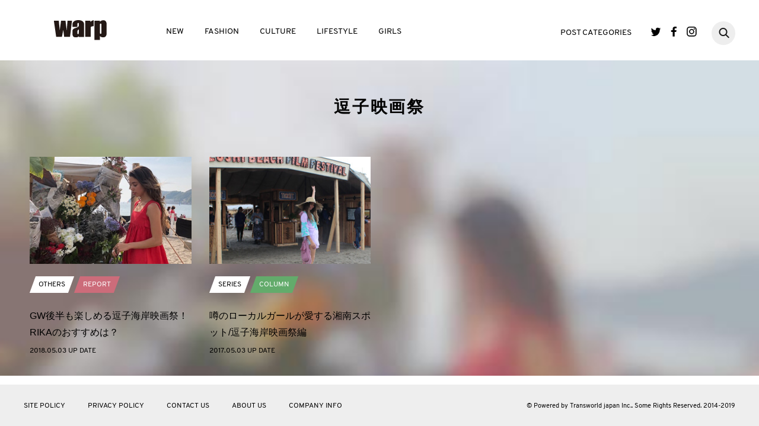

--- FILE ---
content_type: text/html; charset=UTF-8
request_url: https://www.warpweb.jp/search_tag/%E9%80%97%E5%AD%90%E6%98%A0%E7%94%BB%E7%A5%AD/
body_size: 6969
content:
<!DOCTYPE html>
<html lang="ja">
<head>
	<meta charset="UTF-8">
	<meta name="viewport" content="width=device-width, initial-scale=1.0">
	<meta http-equiv="X-UA-Compatible" content="IE=edge">
	<meta name="keyword" content="">
	<meta name="description" content="">
		
	<link rel="stylesheet" href="https://www.warpweb.jp/wp/wp-content/themes/base/css/slick-theme.css">
	<link rel="stylesheet" href="https://www.warpweb.jp/wp/wp-content/themes/base/css/slick.css">
	<link rel="stylesheet" href="https://www.warpweb.jp/wp/wp-content/themes/base/css/style.css">
	<!-- Google tag (gtag.js) -->
<script async src="https://www.googletagmanager.com/gtag/js?id=G-9WEMES66DM"></script>
<script>
  window.dataLayer = window.dataLayer || [];
  function gtag(){dataLayer.push(arguments);}
  gtag('js', new Date());

  gtag('config', 'G-9WEMES66DM');
</script>
	<!-- <script>
  (function(i,s,o,g,r,a,m){i['GoogleAnalyticsObject']=r;i[r]=i[r]||function(){
  (i[r].q=i[r].q||[]).push(arguments)},i[r].l=1*new Date();a=s.createElement(o),
  m=s.getElementsByTagName(o)[0];a.async=1;a.src=g;m.parentNode.insertBefore(a,m)
  })(window,document,'script','https://www.google-analytics.com/analytics.js','ga');

  ga('create', 'UA-4002889-8', 'auto');
  ga('send', 'pageview');
  </script> -->
  <!-- GoogleAdsense -->
    <style>
      .google-auto-placed {
        margin: 2rem 1rem 1rem !important;
      }
    </style>
	
		<!-- All in One SEO 4.9.3 - aioseo.com -->
		<title>逗子映画祭 | warp</title>
	<meta name="robots" content="max-image-preview:large" />
	<link rel="canonical" href="https://www.warpweb.jp/search_tag/%e9%80%97%e5%ad%90%e6%98%a0%e7%94%bb%e7%a5%ad/" />
	<meta name="generator" content="All in One SEO (AIOSEO) 4.9.3" />
		<script type="application/ld+json" class="aioseo-schema">
			{"@context":"https:\/\/schema.org","@graph":[{"@type":"BreadcrumbList","@id":"https:\/\/www.warpweb.jp\/search_tag\/%E9%80%97%E5%AD%90%E6%98%A0%E7%94%BB%E7%A5%AD\/#breadcrumblist","itemListElement":[{"@type":"ListItem","@id":"https:\/\/www.warpweb.jp#listItem","position":1,"name":"\u30db\u30fc\u30e0","item":"https:\/\/www.warpweb.jp","nextItem":{"@type":"ListItem","@id":"https:\/\/www.warpweb.jp\/search_tag\/%e9%80%97%e5%ad%90%e6%98%a0%e7%94%bb%e7%a5%ad\/#listItem","name":"\u9017\u5b50\u6620\u753b\u796d"}},{"@type":"ListItem","@id":"https:\/\/www.warpweb.jp\/search_tag\/%e9%80%97%e5%ad%90%e6%98%a0%e7%94%bb%e7%a5%ad\/#listItem","position":2,"name":"\u9017\u5b50\u6620\u753b\u796d","previousItem":{"@type":"ListItem","@id":"https:\/\/www.warpweb.jp#listItem","name":"\u30db\u30fc\u30e0"}}]},{"@type":"CollectionPage","@id":"https:\/\/www.warpweb.jp\/search_tag\/%E9%80%97%E5%AD%90%E6%98%A0%E7%94%BB%E7%A5%AD\/#collectionpage","url":"https:\/\/www.warpweb.jp\/search_tag\/%E9%80%97%E5%AD%90%E6%98%A0%E7%94%BB%E7%A5%AD\/","name":"\u9017\u5b50\u6620\u753b\u796d | warp","inLanguage":"ja","isPartOf":{"@id":"https:\/\/www.warpweb.jp\/#website"},"breadcrumb":{"@id":"https:\/\/www.warpweb.jp\/search_tag\/%E9%80%97%E5%AD%90%E6%98%A0%E7%94%BB%E7%A5%AD\/#breadcrumblist"}},{"@type":"Organization","@id":"https:\/\/www.warpweb.jp\/#organization","name":"warp","url":"https:\/\/www.warpweb.jp\/"},{"@type":"WebSite","@id":"https:\/\/www.warpweb.jp\/#website","url":"https:\/\/www.warpweb.jp\/","name":"warp","inLanguage":"ja","publisher":{"@id":"https:\/\/www.warpweb.jp\/#organization"}}]}
		</script>
		<!-- All in One SEO -->

<link rel='dns-prefetch' href='//ajax.googleapis.com' />
<link rel='dns-prefetch' href='//s.w.org' />
<link rel='dns-prefetch' href='//www.googletagmanager.com' />
<link rel='dns-prefetch' href='//pagead2.googlesyndication.com' />
<link rel="alternate" type="application/rss+xml" title="warp &raquo; 逗子映画祭 検索タグ のフィード" href="https://www.warpweb.jp/search_tag/%e9%80%97%e5%ad%90%e6%98%a0%e7%94%bb%e7%a5%ad/feed/" />
<script type="text/javascript">
window._wpemojiSettings = {"baseUrl":"https:\/\/s.w.org\/images\/core\/emoji\/13.1.0\/72x72\/","ext":".png","svgUrl":"https:\/\/s.w.org\/images\/core\/emoji\/13.1.0\/svg\/","svgExt":".svg","source":{"concatemoji":"https:\/\/www.warpweb.jp\/wp\/wp-includes\/js\/wp-emoji-release.min.js?ver=5.9.12"}};
/*! This file is auto-generated */
!function(e,a,t){var n,r,o,i=a.createElement("canvas"),p=i.getContext&&i.getContext("2d");function s(e,t){var a=String.fromCharCode;p.clearRect(0,0,i.width,i.height),p.fillText(a.apply(this,e),0,0);e=i.toDataURL();return p.clearRect(0,0,i.width,i.height),p.fillText(a.apply(this,t),0,0),e===i.toDataURL()}function c(e){var t=a.createElement("script");t.src=e,t.defer=t.type="text/javascript",a.getElementsByTagName("head")[0].appendChild(t)}for(o=Array("flag","emoji"),t.supports={everything:!0,everythingExceptFlag:!0},r=0;r<o.length;r++)t.supports[o[r]]=function(e){if(!p||!p.fillText)return!1;switch(p.textBaseline="top",p.font="600 32px Arial",e){case"flag":return s([127987,65039,8205,9895,65039],[127987,65039,8203,9895,65039])?!1:!s([55356,56826,55356,56819],[55356,56826,8203,55356,56819])&&!s([55356,57332,56128,56423,56128,56418,56128,56421,56128,56430,56128,56423,56128,56447],[55356,57332,8203,56128,56423,8203,56128,56418,8203,56128,56421,8203,56128,56430,8203,56128,56423,8203,56128,56447]);case"emoji":return!s([10084,65039,8205,55357,56613],[10084,65039,8203,55357,56613])}return!1}(o[r]),t.supports.everything=t.supports.everything&&t.supports[o[r]],"flag"!==o[r]&&(t.supports.everythingExceptFlag=t.supports.everythingExceptFlag&&t.supports[o[r]]);t.supports.everythingExceptFlag=t.supports.everythingExceptFlag&&!t.supports.flag,t.DOMReady=!1,t.readyCallback=function(){t.DOMReady=!0},t.supports.everything||(n=function(){t.readyCallback()},a.addEventListener?(a.addEventListener("DOMContentLoaded",n,!1),e.addEventListener("load",n,!1)):(e.attachEvent("onload",n),a.attachEvent("onreadystatechange",function(){"complete"===a.readyState&&t.readyCallback()})),(n=t.source||{}).concatemoji?c(n.concatemoji):n.wpemoji&&n.twemoji&&(c(n.twemoji),c(n.wpemoji)))}(window,document,window._wpemojiSettings);
</script>
<style type="text/css">
img.wp-smiley,
img.emoji {
	display: inline !important;
	border: none !important;
	box-shadow: none !important;
	height: 1em !important;
	width: 1em !important;
	margin: 0 0.07em !important;
	vertical-align: -0.1em !important;
	background: none !important;
	padding: 0 !important;
}
</style>
	<link rel='stylesheet' id='wp-block-library-css'  href='https://www.warpweb.jp/wp/wp-includes/css/dist/block-library/style.min.css?ver=5.9.12' type='text/css' media='all' />
<link rel='stylesheet' id='aioseo/css/src/vue/standalone/blocks/table-of-contents/global.scss-css'  href='https://www.warpweb.jp/wp/wp-content/plugins/all-in-one-seo-pack/dist/Lite/assets/css/table-of-contents/global.e90f6d47.css?ver=4.9.3' type='text/css' media='all' />
<style id='global-styles-inline-css' type='text/css'>
body{--wp--preset--color--black: #000000;--wp--preset--color--cyan-bluish-gray: #abb8c3;--wp--preset--color--white: #ffffff;--wp--preset--color--pale-pink: #f78da7;--wp--preset--color--vivid-red: #cf2e2e;--wp--preset--color--luminous-vivid-orange: #ff6900;--wp--preset--color--luminous-vivid-amber: #fcb900;--wp--preset--color--light-green-cyan: #7bdcb5;--wp--preset--color--vivid-green-cyan: #00d084;--wp--preset--color--pale-cyan-blue: #8ed1fc;--wp--preset--color--vivid-cyan-blue: #0693e3;--wp--preset--color--vivid-purple: #9b51e0;--wp--preset--gradient--vivid-cyan-blue-to-vivid-purple: linear-gradient(135deg,rgba(6,147,227,1) 0%,rgb(155,81,224) 100%);--wp--preset--gradient--light-green-cyan-to-vivid-green-cyan: linear-gradient(135deg,rgb(122,220,180) 0%,rgb(0,208,130) 100%);--wp--preset--gradient--luminous-vivid-amber-to-luminous-vivid-orange: linear-gradient(135deg,rgba(252,185,0,1) 0%,rgba(255,105,0,1) 100%);--wp--preset--gradient--luminous-vivid-orange-to-vivid-red: linear-gradient(135deg,rgba(255,105,0,1) 0%,rgb(207,46,46) 100%);--wp--preset--gradient--very-light-gray-to-cyan-bluish-gray: linear-gradient(135deg,rgb(238,238,238) 0%,rgb(169,184,195) 100%);--wp--preset--gradient--cool-to-warm-spectrum: linear-gradient(135deg,rgb(74,234,220) 0%,rgb(151,120,209) 20%,rgb(207,42,186) 40%,rgb(238,44,130) 60%,rgb(251,105,98) 80%,rgb(254,248,76) 100%);--wp--preset--gradient--blush-light-purple: linear-gradient(135deg,rgb(255,206,236) 0%,rgb(152,150,240) 100%);--wp--preset--gradient--blush-bordeaux: linear-gradient(135deg,rgb(254,205,165) 0%,rgb(254,45,45) 50%,rgb(107,0,62) 100%);--wp--preset--gradient--luminous-dusk: linear-gradient(135deg,rgb(255,203,112) 0%,rgb(199,81,192) 50%,rgb(65,88,208) 100%);--wp--preset--gradient--pale-ocean: linear-gradient(135deg,rgb(255,245,203) 0%,rgb(182,227,212) 50%,rgb(51,167,181) 100%);--wp--preset--gradient--electric-grass: linear-gradient(135deg,rgb(202,248,128) 0%,rgb(113,206,126) 100%);--wp--preset--gradient--midnight: linear-gradient(135deg,rgb(2,3,129) 0%,rgb(40,116,252) 100%);--wp--preset--duotone--dark-grayscale: url('#wp-duotone-dark-grayscale');--wp--preset--duotone--grayscale: url('#wp-duotone-grayscale');--wp--preset--duotone--purple-yellow: url('#wp-duotone-purple-yellow');--wp--preset--duotone--blue-red: url('#wp-duotone-blue-red');--wp--preset--duotone--midnight: url('#wp-duotone-midnight');--wp--preset--duotone--magenta-yellow: url('#wp-duotone-magenta-yellow');--wp--preset--duotone--purple-green: url('#wp-duotone-purple-green');--wp--preset--duotone--blue-orange: url('#wp-duotone-blue-orange');--wp--preset--font-size--small: 13px;--wp--preset--font-size--medium: 20px;--wp--preset--font-size--large: 36px;--wp--preset--font-size--x-large: 42px;}.has-black-color{color: var(--wp--preset--color--black) !important;}.has-cyan-bluish-gray-color{color: var(--wp--preset--color--cyan-bluish-gray) !important;}.has-white-color{color: var(--wp--preset--color--white) !important;}.has-pale-pink-color{color: var(--wp--preset--color--pale-pink) !important;}.has-vivid-red-color{color: var(--wp--preset--color--vivid-red) !important;}.has-luminous-vivid-orange-color{color: var(--wp--preset--color--luminous-vivid-orange) !important;}.has-luminous-vivid-amber-color{color: var(--wp--preset--color--luminous-vivid-amber) !important;}.has-light-green-cyan-color{color: var(--wp--preset--color--light-green-cyan) !important;}.has-vivid-green-cyan-color{color: var(--wp--preset--color--vivid-green-cyan) !important;}.has-pale-cyan-blue-color{color: var(--wp--preset--color--pale-cyan-blue) !important;}.has-vivid-cyan-blue-color{color: var(--wp--preset--color--vivid-cyan-blue) !important;}.has-vivid-purple-color{color: var(--wp--preset--color--vivid-purple) !important;}.has-black-background-color{background-color: var(--wp--preset--color--black) !important;}.has-cyan-bluish-gray-background-color{background-color: var(--wp--preset--color--cyan-bluish-gray) !important;}.has-white-background-color{background-color: var(--wp--preset--color--white) !important;}.has-pale-pink-background-color{background-color: var(--wp--preset--color--pale-pink) !important;}.has-vivid-red-background-color{background-color: var(--wp--preset--color--vivid-red) !important;}.has-luminous-vivid-orange-background-color{background-color: var(--wp--preset--color--luminous-vivid-orange) !important;}.has-luminous-vivid-amber-background-color{background-color: var(--wp--preset--color--luminous-vivid-amber) !important;}.has-light-green-cyan-background-color{background-color: var(--wp--preset--color--light-green-cyan) !important;}.has-vivid-green-cyan-background-color{background-color: var(--wp--preset--color--vivid-green-cyan) !important;}.has-pale-cyan-blue-background-color{background-color: var(--wp--preset--color--pale-cyan-blue) !important;}.has-vivid-cyan-blue-background-color{background-color: var(--wp--preset--color--vivid-cyan-blue) !important;}.has-vivid-purple-background-color{background-color: var(--wp--preset--color--vivid-purple) !important;}.has-black-border-color{border-color: var(--wp--preset--color--black) !important;}.has-cyan-bluish-gray-border-color{border-color: var(--wp--preset--color--cyan-bluish-gray) !important;}.has-white-border-color{border-color: var(--wp--preset--color--white) !important;}.has-pale-pink-border-color{border-color: var(--wp--preset--color--pale-pink) !important;}.has-vivid-red-border-color{border-color: var(--wp--preset--color--vivid-red) !important;}.has-luminous-vivid-orange-border-color{border-color: var(--wp--preset--color--luminous-vivid-orange) !important;}.has-luminous-vivid-amber-border-color{border-color: var(--wp--preset--color--luminous-vivid-amber) !important;}.has-light-green-cyan-border-color{border-color: var(--wp--preset--color--light-green-cyan) !important;}.has-vivid-green-cyan-border-color{border-color: var(--wp--preset--color--vivid-green-cyan) !important;}.has-pale-cyan-blue-border-color{border-color: var(--wp--preset--color--pale-cyan-blue) !important;}.has-vivid-cyan-blue-border-color{border-color: var(--wp--preset--color--vivid-cyan-blue) !important;}.has-vivid-purple-border-color{border-color: var(--wp--preset--color--vivid-purple) !important;}.has-vivid-cyan-blue-to-vivid-purple-gradient-background{background: var(--wp--preset--gradient--vivid-cyan-blue-to-vivid-purple) !important;}.has-light-green-cyan-to-vivid-green-cyan-gradient-background{background: var(--wp--preset--gradient--light-green-cyan-to-vivid-green-cyan) !important;}.has-luminous-vivid-amber-to-luminous-vivid-orange-gradient-background{background: var(--wp--preset--gradient--luminous-vivid-amber-to-luminous-vivid-orange) !important;}.has-luminous-vivid-orange-to-vivid-red-gradient-background{background: var(--wp--preset--gradient--luminous-vivid-orange-to-vivid-red) !important;}.has-very-light-gray-to-cyan-bluish-gray-gradient-background{background: var(--wp--preset--gradient--very-light-gray-to-cyan-bluish-gray) !important;}.has-cool-to-warm-spectrum-gradient-background{background: var(--wp--preset--gradient--cool-to-warm-spectrum) !important;}.has-blush-light-purple-gradient-background{background: var(--wp--preset--gradient--blush-light-purple) !important;}.has-blush-bordeaux-gradient-background{background: var(--wp--preset--gradient--blush-bordeaux) !important;}.has-luminous-dusk-gradient-background{background: var(--wp--preset--gradient--luminous-dusk) !important;}.has-pale-ocean-gradient-background{background: var(--wp--preset--gradient--pale-ocean) !important;}.has-electric-grass-gradient-background{background: var(--wp--preset--gradient--electric-grass) !important;}.has-midnight-gradient-background{background: var(--wp--preset--gradient--midnight) !important;}.has-small-font-size{font-size: var(--wp--preset--font-size--small) !important;}.has-medium-font-size{font-size: var(--wp--preset--font-size--medium) !important;}.has-large-font-size{font-size: var(--wp--preset--font-size--large) !important;}.has-x-large-font-size{font-size: var(--wp--preset--font-size--x-large) !important;}
</style>
<link rel='stylesheet' id='wp-pagenavi-css'  href='https://www.warpweb.jp/wp/wp-content/plugins/wp-pagenavi/pagenavi-css.css?ver=2.70' type='text/css' media='all' />
<script type='text/javascript' src='https://ajax.googleapis.com/ajax/libs/jquery/1.12.4/jquery.min.js?ver=5.9.12' id='jquery-js'></script>
<script type='text/javascript' src='https://www.warpweb.jp/wp/wp-content/themes/base/js/jquery.easing.1.3.min.js?ver=5.9.12' id='easing-js'></script>
<script type='text/javascript' src='https://www.warpweb.jp/wp/wp-content/themes/base/js/jquery.matchHeight.js?ver=5.9.12' id='matchHeight-js'></script>
<script type='text/javascript' src='https://www.warpweb.jp/wp/wp-content/themes/base/js/slick.js?ver=5.9.12' id='slick-js'></script>
<script type='text/javascript' src='https://www.warpweb.jp/wp/wp-content/themes/base/js/script.js?ver=5.9.12' id='myscript-js'></script>
<script type='text/javascript' src='https://www.warpweb.jp/wp/wp-content/themes/base/js/jquery.tgImageChange.js?ver=5.9.12' id='tgImage-js'></script>
<script type='text/javascript' src='https://www.warpweb.jp/wp/wp-content/themes/base/js/jquery.magnific-popup.min.js?ver=5.9.12' id='popup-js'></script>
<script type='text/javascript' src='https://www.warpweb.jp/wp/wp-content/themes/base/js/jquery.stickystack.min.js?ver=5.9.12' id='stickystack-js'></script>
<script type='text/javascript' src='https://www.warpweb.jp/wp/wp-content/themes/base/js/ofi.min.js?ver=5.9.12' id='ofi-js'></script>
<link rel="https://api.w.org/" href="https://www.warpweb.jp/wp-json/" /><link rel="EditURI" type="application/rsd+xml" title="RSD" href="https://www.warpweb.jp/wp/xmlrpc.php?rsd" />
<link rel="wlwmanifest" type="application/wlwmanifest+xml" href="https://www.warpweb.jp/wp/wp-includes/wlwmanifest.xml" /> 
<meta name="generator" content="WordPress 5.9.12" />
<meta name="generator" content="Site Kit by Google 1.170.0" />
<!-- Site Kit が追加した Google AdSense メタタグ -->
<meta name="google-adsense-platform-account" content="ca-host-pub-2644536267352236">
<meta name="google-adsense-platform-domain" content="sitekit.withgoogle.com">
<!-- Site Kit が追加した End Google AdSense メタタグ -->

<!-- Google AdSense スニペット (Site Kit が追加) -->
<script async="async" src="https://pagead2.googlesyndication.com/pagead/js/adsbygoogle.js?client=ca-pub-0989953192994746&amp;host=ca-host-pub-2644536267352236" crossorigin="anonymous" type="text/javascript"></script>

<!-- (ここまで) Google AdSense スニペット (Site Kit が追加) -->
<!-- VC LinkSwitch START -->
<script type="text/javascript" language="javascript">
    var vc_pid = "886382784";
</script><script type="text/javascript" src="//aml.valuecommerce.com/vcdal.js" async></script>
<!-- VC LinkSwitch END -->
</head>
<body>
<header class="site-header">
	<p class="site-logo01"><a href="/"><img src="https://www.warpweb.jp/wp/wp-content/themes/base/img/logo.png" alt="WARP"></a></p>
	<p class="sp-nav-btn">
		<span class="bar"></span>
		<span class="bar"></span>
		<span class="bar"></span>
	</p>
	<div class="gnav01-wrapper en">
		<p class="site-logo02 sp"><a href="/"><img src="https://www.warpweb.jp/wp/wp-content/themes/base/img/logo.png" alt="WARP"></a></p>
		<nav class="gnav01">
			<ul class="gnav01-list01">
				<li><a href="/new/" class="link link-new">NEW</a></li>
				<li><a href="/fashion/" class="link link-fashion">FASHION</a></li>
				<li><a href="/culture/" class="link link-culture">CULTURE</a></li>
				<li><a href="/lifestyle/" class="link link-lifestyle">LIFESTYLE</a></li>
				<li><a href="/girls/" class="link link-girls">GIRLS</a></li>
			</ul>
			<dl class="gnav01-list02">
				<dt><span class="link link-category">POST CATEGORIES</span><span class="gnav01-list02-btn sp"><span class="bar"></span><span class="bar"></span></span></dt>
				<dd>
					<ul class="gnav01-list02-list">
												<li><a href="/type_tag/article">ARTICLE</a></li>
												<li><a href="/type_tag/columbia">Columbia</a></li>
												<li><a href="/type_tag/column">COLUMN</a></li>
												<li><a href="/type_tag/feature">FEATURE</a></li>
												<li><a href="/type_tag/interview">INTERVIEW</a></li>
												<li><a href="/type_tag/look">LOOK</a></li>
												<li><a href="/type_tag/news">NEWS</a></li>
												<li><a href="/type_tag/photo">PHOTO</a></li>
												<li><a href="/type_tag/report">REPORT</a></li>
												<li><a href="/type_tag/shibireru-english">shibireru English</a></li>
												<li><a href="/type_tag/snap">SNAP</a></li>
											</ul>
				</dd>
			</dl>
			<ul class="gnav01-sns-list">
				<li class="twitter"><a href="https://twitter.com/warpweb" target="_blank">Twitter</a></li>
				<li class="facebook"><a href="https://www.facebook.com/WARP.web" target="_blank">Facebook</a></li>
				<li class="instagram"><a href="https://www.instagram.com/warpweb_jp/" target="_blank">Instagram</a></li>
			</ul>
			<div class="gnav01-search">
			     <form action="https://www.warpweb.jp/" method="get" class="search">
			         <input type="text" value="" name="s" id="s" autocapitalize="off" autocorrect="off" autocomplete="off" class="searchTxt" />
			         <input type="submit" class="searchSubmit">
			     </form>
			     <a href="#" class="search-btn"></a>
			</div>
		</nav>
		<p class="gnav01-close sp">
			<span class="bar"></span>
			<span class="bar"></span>
		</p>
	</div>
</header>
<script>
	jQuery(function(){
		jQuery(window).on('scroll', function(){
		var pos1 = jQuery('.category-item-list').offset().top;
		var winH = jQuery(window).height();
		var itemH = jQuery('.category-item-list').height();
		var paged = jQuery('.category-item-list').data('paged');
		if(jQuery(this).scrollTop() > (pos1 - winH + itemH + 65)) {
			if(jQuery('.category-item-list').data('send') == 1){
			jQuery.ajax({
				type: 'post',
				url: '/wp-admin/admin-ajax.php',
				data: {
					action: 'get_posts_ajax',
					post_type: '',
					taxonomy: 'search_tag',
					term: '%E9%80%97%E5%AD%90%E6%98%A0%E7%94%BB%E7%A5%AD',
					paged: paged
				},
				async: false,
				success: function(res){
					var data = JSON.parse(res);
					var new_list = '';
					jQuery.each(data,function(i,v){
						new_list +=
							'<li class="category-item new-items' + paged +'" data-mh="mh02">'
							+ '<p class="img"><a href="'+ v['link'] +'"><img src="'+ v['thumbnail'] +'" alt=""></a></p>'
							+ '<div class="category-item-txt-box">'
							+ '<ul class="tag-category en">';
						if(v['cat_name']) new_list += '<li class="tag01"><a href="">' + v['cat_name'] + '</a></li>';
						if(v['tag_name']) new_list += '<li class="category01 cate-' + v['tag_slug'] + '"><a href="">' + v['tag_name'] + '</a></li>';
						new_list +=  '</ul>'
							+ '<p class="txt" data-mh="mh01"><a href="'+ v['link'] +'">'+ v['title'] +'</a></p>'
							+ '<p class="date en">'+ v['date'] +' UP DATE</p>'
							+ '</div></li>';
					});
					jQuery('.category-item-list').data('paged',paged + 1);
					jQuery(new_list).appendTo('.category-item-list').hide().fadeIn(2000);
					jQuery('.new-items' + paged).matchHeight();
					if(data.length == 0){
					  jQuery('.category-item-list').data('send',0);
					}
				}
			});
			}
		}
		});		
	});
</script>
<section class="category-index fashion-index">
<div class="category-head">
<h1 class="category-title en">逗子映画祭</h1>
</div>
<ul class="category-item-list" data-paged=2 data-send=1>
			  		  <script>
				jQuery(function(){
					var blur = 'https://www.warpweb.jp/wp/wp-content/uploads/2018/05/20180502_zushi_ec_blur.jpg';
					jQuery('.category-index').css( 'background-image', 'url('+ blur +')' );
				});
	    </script>
								    <li class="category-item" data-mh="mh02">
        <p class="img"><a href="https://www.warpweb.jp/girls/report/others/15075/"><img src="https://www.warpweb.jp/wp/wp-content/uploads/2018/05/20180502_zushi_ec.jpg" alt=""></a></p>
        <div class="category-item-txt-box">
            <ul class="tag-category en">
                <li class="tag01"><a href="/girls_cat/others">OTHERS</a></li>                         			
                	<li class="category01 cate-report" style="background-color:;"><a href="/type_tag/report">REPORT</a></li>
                            </ul>
            <p class="txt" data-mh="mh01"><a href="https://www.warpweb.jp/girls/report/others/15075/">GW後半も楽しめる逗子海岸映画祭！RIKAのおすすめは？</a></p>
            <p class="date en">2018.05.03 UP DATE</p>
        </div>
    </li>
		  				    <li class="category-item" data-mh="mh02">
        <p class="img"><a href="https://www.warpweb.jp/girls/column/series/5903/"><img src="https://www.warpweb.jp/wp/wp-content/uploads/2017/09/rika_s.jpg" alt=""></a></p>
        <div class="category-item-txt-box">
            <ul class="tag-category en">
                <li class="tag01"><a href="/girls_cat/series">SERIES</a></li>                         			
                	<li class="category01 cate-column" style="background-color:#63ab6b;"><a href="/type_tag/column">COLUMN</a></li>
                            </ul>
            <p class="txt" data-mh="mh01"><a href="https://www.warpweb.jp/girls/column/series/5903/">噂のローカルガールが愛する湘南スポット/逗子海岸映画祭編</a></p>
            <p class="date en">2017.05.03 UP DATE</p>
        </div>
    </li>
	</ul>
</section>
<footer id="footer">
<nav class="footer-nav en">
<ul>
<li><a href="#" class="link link-category">SITE POLICY</a></li>
<li><a href="#" class="link link-category">PRIVACY POLICY</a></li>
<li><a href="#" class="link link-category">CONTACT US</a></li>
<li><a href="#" class="link link-category">ABOUT US</a></li>
<li><a href="#" class="link link-category">COMPANY INFO</a></li>
</ul>
</nav>
<p class="copyright en">
<small>© Powered by Transworld japan Inc.. Some Rights Reserved. 2014-2019</small>
</p>
</footer>

<p class="pagetop en"><a href="#">TOP</a></p>

</body>
</html>
<!-- User Heat Tag -->
<script type="text/javascript">
(function(add, cla){window['UserHeatTag']=cla;window[cla]=window[cla]||function(){(window[cla].q=window[cla].q||[]).push(arguments)},window[cla].l=1*new Date();var ul=document.createElement('script');var tag = document.getElementsByTagName('script')[0];ul.async=1;ul.src=add;tag.parentNode.insertBefore(ul,tag);})('//uh.nakanohito.jp/uhj2/uh.js', '_uhtracker');_uhtracker({id:'uhas0wYFhE'});
</script>
<!-- End User Heat Tag -->

--- FILE ---
content_type: text/html; charset=utf-8
request_url: https://www.google.com/recaptcha/api2/aframe
body_size: 266
content:
<!DOCTYPE HTML><html><head><meta http-equiv="content-type" content="text/html; charset=UTF-8"></head><body><script nonce="jp1r3C9TtIyHvRtt3V2W6g">/** Anti-fraud and anti-abuse applications only. See google.com/recaptcha */ try{var clients={'sodar':'https://pagead2.googlesyndication.com/pagead/sodar?'};window.addEventListener("message",function(a){try{if(a.source===window.parent){var b=JSON.parse(a.data);var c=clients[b['id']];if(c){var d=document.createElement('img');d.src=c+b['params']+'&rc='+(localStorage.getItem("rc::a")?sessionStorage.getItem("rc::b"):"");window.document.body.appendChild(d);sessionStorage.setItem("rc::e",parseInt(sessionStorage.getItem("rc::e")||0)+1);localStorage.setItem("rc::h",'1768474811299');}}}catch(b){}});window.parent.postMessage("_grecaptcha_ready", "*");}catch(b){}</script></body></html>

--- FILE ---
content_type: application/javascript; charset=utf-8;
request_url: https://dalc.valuecommerce.com/app3?p=886382784&_s=https%3A%2F%2Fwww.warpweb.jp%2Fsearch_tag%2F%25E9%2580%2597%25E5%25AD%2590%25E6%2598%25A0%25E7%2594%25BB%25E7%25A5%25AD%2F&vf=iVBORw0KGgoAAAANSUhEUgAAAAMAAAADCAYAAABWKLW%2FAAAAMElEQVQYV2NkFGP4nxF0giFghj0D44MrzP%2B3bbrJUMKiycC4m6vrv%2Fe5GoZojV8MABcVDrufGQ3OAAAAAElFTkSuQmCC
body_size: 2177
content:
vc_linkswitch_callback({"t":"6968c8ba","r":"aWjIugAFBnsDlobcCooD7AqKCJQOYw","ub":"aWjIuQAH4NQDlobcCooFuwqKBtgGYQ%3D%3D","vcid":"XMoVXvjaR_pm8sGmWDAH27-rsrH8tE4auoMGRG29UDjatUuO5QaTDUM-dVbB_NkZpoCRCXptjHDKctnHh34QPjafL7T_UQSGNWT-YeBSECQIkL-iez-GQg","vcpub":"0.329339","s":3507343,"testshop.adidas.jp":{"a":"2913075","m":"2800242","g":"d813f7bad3","sp":"utm_source%3Dvaluecommerce%26utm_medium%3Dpps%26utm_campaign%3DMylink"},"shop.adidas.jp":{"a":"2913075","m":"2800242","g":"d813f7bad3","sp":"utm_source%3Dvaluecommerce%26utm_medium%3Dpps%26utm_campaign%3DMylink"},"previewshop.adidas.jp":{"a":"2913075","m":"2800242","g":"d813f7bad3","sp":"utm_source%3Dvaluecommerce%26utm_medium%3Dpps%26utm_campaign%3DMylink"},"mini-shopping.yahoo.co.jp":{"a":"2695956","m":"2201292","g":"f8cb74058a"},"shopping.geocities.jp":{"a":"2695956","m":"2201292","g":"f8cb74058a"},"www.billys-tokyo.net":{"a":"2781788","m":"3339421","g":"602811ca8a"},"shopping.yahoo.co.jp":{"a":"2695956","m":"2201292","g":"f8cb74058a"},"www.adidas.jp":{"a":"2913075","m":"2800242","g":"d813f7bad3","sp":"utm_source%3Dvaluecommerce%26utm_medium%3Dpps%26utm_campaign%3DMylink"},"supersports.co.jp":{"a":"2542200","m":"2801897","g":"b16d629b8a"},"ssx.xebio-online.com":{"a":"2542200","m":"2801897","g":"b16d629b8a"},"approach.yahoo.co.jp":{"a":"2695956","m":"2201292","g":"f8cb74058a"},"paypaystep.yahoo.co.jp":{"a":"2695956","m":"2201292","g":"f8cb74058a"},"supersports.com":{"a":"2542200","m":"2801897","g":"b16d629b8a"},"www.llbean.co.jp":{"a":"2425373","m":"2167483","g":"4f76cc11f0","sp":"qs%3D2810131%26waad%3DJkLsTlM9%26utm_source%3DVC%26utm_medium%3Daffiliate%26utm_campaign%3DGeneral"},"l":4,"adidas.jp":{"a":"2913075","m":"2800242","g":"d813f7bad3","sp":"utm_source%3Dvaluecommerce%26utm_medium%3Dpps%26utm_campaign%3DMylink"},"paypaymall.yahoo.co.jp":{"a":"2695956","m":"2201292","g":"f8cb74058a"},"p":886382784,"world.co.jp":{"a":"2376247","m":"2209887","g":"12cdeea0147","sp":"utm_source%3Dvc%26utm_medium%3Daffiliate%26utm_campaign%3Dwos%26_adp_c%3Dwa%26_adp_e%3Dc%26_adp_u%3Dp%26_adp_p_md%3D2072%26_adp_p_cp%3D24546%26_adp_p_agr%3D8012471%26_adp_p_ad%3D3494116"}})